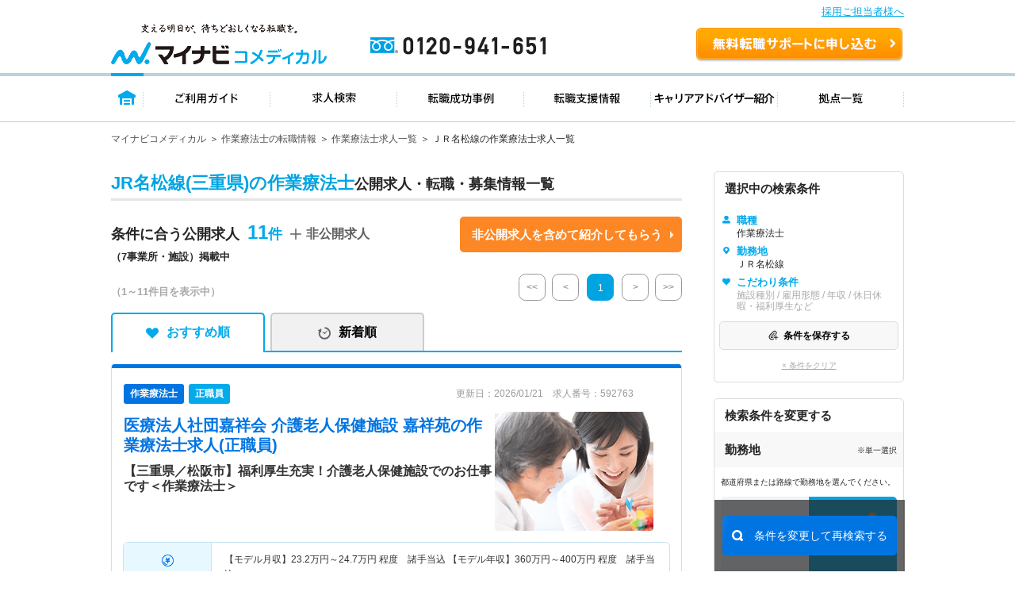

--- FILE ---
content_type: application/javascript
request_url: https://co-medical.mynavi.jp/inc/search-form/new-search/popup/modalStAndPref.js
body_size: 12537
content:
// 前回の選択状態
var old_selected = new Array();
// 新しい選択状態
var new_selected = new Array();
// Track if area modal has been dirty
var isAreaDirty = false;
var submittedData = new Array();
// old_selected、new_selectedの配列名と配列番号の紐づけ
const TEXT = 0;	    // 名称
const STEP0 = 1;	// ステップ0(区分)
const STEP1 = 2;	// ステップ1(都道府県)
const STEP2 = 3;	// ステップ2(市区町村・路線)
const STEP3 = 4;	// ステップ3(駅)
const PARENT_TEXT = 5;	// 親名称(都道府県)
// 区分
const KBN_PREF = "1";	// 都道府県・市区町村から検索
const KBN_LINE = "2";	// 路線・駅から検索
// ページ
const PAGE1 = 1;	// ページ1(都道府県)
const PAGE2 = 2;	// ページ2(市区町村・路線)
const PAGE3 = 3;	// ページ3(市区町村・駅)
// 各検索のmax値
const maxPref = 4;  // 都道府県 ：4種まで
const maxCity = 10;  // 市区町村 ：各都道府県ごとに2種まで
const maxLn = 1;    // 路線     ：各都道府県ごとに1種まで
const maxSt = 5;    // 駅       ：駅全体で5種まで

// 選択中＆クリアボタンテキスト
var SELECT_TEXT           = "";
var SELECT_TEMPLATE_TEXT  = "選択された";
var SELECT_SUFFIX_TEXT    = "：";
var CLEAR_TEXT            = "";
var CLEAR_TEMPLATE_TEXT   = "の設定をクリアする";
var SEARCH_CATEGORY       = "";

// どの区分のボタンからモーダルを開いたか
var SEARCH_CATEGORY_ID = "";
var DIALOG_SEARCH_CITY = "dialogSearchCity"; // 都道府県・市区町村から検索
var CLEAR_LN_ST = 'lnSt';

var result_url = '/r/';

// マスタデータ取得
var json = null;
ensureAreaJsonFromGlobal();

function isPrefAllActive($ul) {
  return $ul.find('li:first-child input').is(':checked')
    || $ul.find('li:first-child').hasClass('selected');
}

function getParentCityCode($li) {
  return $li.attr('data-parent-city-code') || '';
}

function isParentCityAllActive($ul, parentCityCode) {
  if (!parentCityCode) return false;
  var $parentLi = $ul.find('li.parent_city_all[data-code="' + parentCityCode + '"]');
  return $parentLi.find('input').is(':checked') || $parentLi.hasClass('selected');
}

function shouldBlockChildSelection($ul, $li, code) {
  if (code === 'all') return false;
  if (isPrefAllActive($ul)) return true;
  const parentCityCode = getParentCityCode($li);
  return isParentCityAllActive($ul, parentCityCode);
}

function removeChildSelectWhenSelectParentCity(parentCityCode) {
  if (!parentCityCode) return;

  new_selected = new_selected.filter(function(item) {
    return !(item.parent_city_code === parentCityCode);
  });
}

function ensureAreaJsonFromGlobal() {
  try {
    if (!json || (typeof json === 'object' && Object.keys(json).length === 0)) {
      if (window.globalAreaData && Object.keys(window.globalAreaData).length > 0) {
        json = window.globalAreaData;
        return;
      }
      try {
        window.addEventListener('globalAreaData:ready', function onAreaReady(e) {
          try { window.removeEventListener('globalAreaData:ready', onAreaReady); } catch(_) {}
          json = (e && e.detail) ? e.detail : (window.globalAreaData || {});
        }, { once: true });
      } catch(_) {}
    }
  } catch (e) {
    json = {};
  }
}

// イベントのタイミングで検索apiが動いてしまうので、関数に変更
var methodSelectChangeDesign;
(function ($, listener) {

  'use strict';
  // 共通ヘルパー：タブ相当の状態を適用（モーダル分離後の代替）
  function applyTabMode(modeCode, $modal) {
    $('.activeStep0').removeClass('activeStep0');
    var $tab = (modeCode == KBN_PREF) ? $('#top_tab_A') : $('#top_tab_B');
    $tab.addClass('activeStep0');

    var nowPage = $('.dialogSearch.show').data('page');
    if (nowPage == PAGE2) {
      disabledSearchBtn();
    }
    // 条件クリア後はSTEP1に戻る
    if (new_selected.length <= 0) {
      $('.dialogSearch').removeClass('show');
      $('.top_tab').addClass('step1');
      $('.dialogSearch[data-page=' + PAGE1 + ']').addClass('show');
      restoreCheck();
      disabledSearchBtn();
    }
  }
  var methods = {
    setAreaDirty: function(flag) {
      isAreaDirty = Boolean(flag);
      return this;
    },
    // ------------------------------------------------------------
    // モーダルウィンドウをOPENする
    // ------------------------------------------------------------
    openAreaModal: function () {
      const $modal = $('#areaModalDialog');

      if ($modal.length === 0) {
        return;
      }

      $modal.closest('.modalDialogWrapper').addClass('on');
      $modal.find('.dlgContents').addClass('show');
      $modal.find('.dialogSearch').removeClass('show');
      // 都道府県表示
      $('#dialogSearchCategory').addClass("show");
      applyTabMode(KBN_PREF, $modal);
      toggleFooterNavi(false);
      toggleScrollBody(false);
      return this;
    },
    // ------------------------------------------------------------
    // モーダルウィンドウをCLOSEする
    // ------------------------------------------------------------
    close: function (isResetAllData=false) {
      $('.modalDialogWrapper').removeClass('on');
      $('.dlgContents').removeClass('show');
      toggleFooterNavi(true);
      toggleScrollBody(true);
      if (isResetAllData) {
        new_selected = [];
        submittedData = [];
      } else {
        new_selected = cloneSelectionArray(submittedData);
      }

      return this;
    },
    // ------------------------------------------------------------
    // next
    // ------------------------------------------------------------
    next: function () {
      $('.dialogSearch').removeClass('show');
      var nowPage = this.closest('.dialogSearch').data('page');
      var next = nowPage + 1;
      $('.dialogSearch[data-page=' + next + ']').addClass('show');
      disabledSearchBtn();
      return this;
    },
    // ------------------------------------------------------------
    // prev
    // ------------------------------------------------------------
    prev: function () {
      $('.dialogSearch').removeClass('show');
      var nowPage = this.closest('.dialogSearch').data('page');
      var prev = nowPage - 1;
      var active_step0 = $('.activeStep0').data('code');
      if (nowPage == PAGE3) {
        // PAGE3で市区町村表示時はPAGE1の都道府県に戻る
        if (active_step0 == KBN_PREF) {
          prev = PAGE1;
        }
      }
      if (prev == PAGE1) {
        $('.top_tab').addClass('step1');
        // 市区町村配列削除
        if (active_step0 == KBN_LINE) {
          new_selected = new_selected.filter(select => select[STEP0] != KBN_PREF);
        }
      }
      $('.dialogSearch[data-page=' + prev + ']').addClass('show');
      restoreCheck();
      disabledSearchBtn();
      return this;
    },
    // ------------------------------------------------------------
    // 区分を選択する
    // ------------------------------------------------------------
    areaSelect: function (elementId) {
      $(elementId).addClass('show');
      $('.top_tab').removeClass('step1');
      // 選択区分内のSTEP1が選択済みであればactiveStep1を付け替える
      $('.activeStep1').removeClass('activeStep1');
      $(elementId).find('.selectedStep').addClass('activeStep1');
      disabledSearchBtn();
      return this;
    },
    // ------------------------------------------------------------
    // 都道府県を選択する
    // ------------------------------------------------------------
    prefSelect: function () {
      // 現在操作中の都道府県(複数選択可能)
      if ($(this).hasClass('activeStep1')) {
        $(this).removeClass('activeStep1');
        $(this).removeClass('selectedStep');
      } else {
        $(this).addClass('activeStep1');
        $(this).addClass('selectedStep');
      }
      return this;
    },
    // ------------------------------------------------------------
    // 路線を選択する
    // ------------------------------------------------------------
    lineSelect: function (elementId) {
      $('.activeStep2').removeClass('activeStep2');
      $(this).addClass('activeStep2');
      $('.top_tab').removeClass('step1');
      $(elementId).addClass("show");
      // 値復元
      $(elementId).find('.step2 .selected').removeClass('selected');
      var active_step0 = $('.activeStep0').data('code');
      var active_step1 = $('.activeStep1').data('code');
      for (var i = 0; i < new_selected.length; i++) {
        var elm = new_selected[i];
        if (!(elm[STEP0] == active_step0 && elm[STEP1] == active_step1)) {
          continue;
        }
        var active_step2 = elm[STEP2];
        $(elementId).find('.step2 [data-code=' + active_step2 + ']').addClass('selected');
      }
      disabledSearchBtn();
      return this;
    },
    // ------------------------------------------------------------
    // 都道府県に関連する市区町村リストを取得する
    // ------------------------------------------------------------
    getCityList: function (step) {
      // 都道府県に紐づく市区町村を取得
      var elementId = '#dialogSearchCity';
      var kbn_code = STEP2;
      if(step == STEP3) {
        elementId = '#dialogSearchStation';
        kbn_code = STEP3;
      }
      var $layer = $(elementId + ' .searchCity .search__select__list');
      var pref_code = $('.activeStep1').data('code');
      if (typeof (json.city) !== "undefined") {
        $layer.empty();
        // 取得したデータを表示
        var html = '';
        var pref_html = '';
        var city_html = '';
        var $target = $('.activeStep1');
        var pref = $target.find('.search_item-text').text();

        // ステップタイトル
        let step2Title = pref + (isSearchResultPage() ? 'の市区町村を追加' : 'の市区町村から探す');
        $(elementId + ' .header p.title_A').text(step2Title);

        // 都道府県全体
        var name = pref + 'すべて';
        var count = $target.find('.search_item-count span').text();
        var code = 'all';
        var id = kbn_code + '_' + pref_code + '_' + code;
        var pref_all_id = id;
        var parent_url = '/pr_' + pref_code;
        pref_html += createListItem('all', 'all', name, count, id, parent_url, '', false);

        // 市区町村
        var data = json.city[pref_code];
        if (typeof (data) !== "undefined") {
          data.forEach((parentCity,parentCityIndex) => {
            var parentCityCode = parentCity.parent_city_id;
            var parentCityName = parentCity.parent_city_name;
            var parentCityId = kbn_code + '_' + pref_code + '_' + parentCityCode;
            city_html += createParentCityItem(parentCityCode, parentCityName, parentCityId);

            //append children data
            if(parentCity.childs.length > 0) {
              for (var i in parentCity.childs) {
                var baseChild = parentCity.childs[i];
                var code = baseChild.city_cd;
                var name = baseChild.city_name;
                var count = baseChild.condition_count;
                var id = kbn_code + '_' + pref_code + '_' + code;
                var child_url = parent_url + '/ci_' + code;
                var isShowBorder = ((i + 1) % 3) !== 0;
                city_html += createListItem('child', code, name, count, id, child_url, parentCityCode, isShowBorder);
              }
            }
          })
        }

        // html生成
        html += '<ul class="area__list first-all">';
        html += pref_html;
        html += city_html;
        html += '</ul>';
        $layer.append(html);
        // 値復元
        restoreCheck();
        var selected = new_selected.filter(select => select[STEP0] == KBN_PREF);
        //Only add new pref if not have
        if (selected.length <= 0 || !selected.some(item => item[STEP1] == pref_code)) {
          // checkedAreaItem(pref, KBN_PREF, pref_code, 'all', '', pref, true);
          // $('#'+pref_all_id).prop('checked', true);
          // checkedAreaItemStyle($('#'+pref_all_id).closest('ul'), 'all', true);
        }
        var $targetTmpDisabled = $(elementId + ' .searchCity').find('.area__list__item').not('.all, .disabled');
        if ($targetTmpDisabled.find('input:checked').length >= maxCity) {
          $targetTmpDisabled.addClass('temporaryDisabled');
          $targetTmpDisabled.find('input').not(':checked').prop('disabled', true);
        }
      } else {
        errorGetStepData($layer);
      }
      return this;
    },
    // ------------------------------------------------------------
    // 路線に関連する駅リストを取得する
    // ------------------------------------------------------------
    getStationList: function () {
      var $layer = $('#dialogSearchStation .searchStation .search__select__list');
      var pref_code = $('.activeStep1').data('code');
      var line_code = $('.activeStep2').data('code');
      if (typeof (json.st) !== "undefined") {
        $layer.empty();
        // 取得したデータを表示
        var html = '';
        var ln_html = '';
        var st_html = '';
        var $target = $('.activeStep2');
        var line = $target.find('.search_item-text').text();
        var $target1 = $('.activeStep1');
        var pref = $target1.find('.search_item-text').text();
        // ステップタイトル
        $('#dialogSearchStation .header p.title_B').text(line);

        // 路線全体
        var name = line + 'すべて';
        var count = $target.find('.search_item-count span').text();
        var code = 'all';
        var id = KBN_LINE + '_' + pref_code + '_' + line_code + '_' + code;
        var line_all_id = id;
        var parent_url = '/ln_' + line_code;
        ln_html += createListItem('all', code, name, count, id, parent_url);

        // 駅
        var data = json.st[line_code];
        if (typeof (data) !== "undefined") {
          for (var i in data) {
            var code = data[i].st_cd;
            var name = data[i].et_st_name;
            var count = data[i].condition_count;
            var id = KBN_LINE + '_' + pref_code + '_' + line_code + '_' + code;
            var child_url = parent_url + '/st_' + code;
            st_html += createListItem('child', code, name, count, id, child_url);
          }
        }

        // html生成
        html += '<ul class="area__list first-all">';
        html += ln_html;
        html += st_html;
        html += '</ul>';
        $layer.append(html);
        // 値を復元
        restoreCheck();
        var $targetTmpDisabled = $('#dialogSearchStation .searchStation').find('.area__list__item').not('.all, .disabled');
        if ($targetTmpDisabled.find('input:checked').length >= maxSt) {
          $targetTmpDisabled.addClass('temporaryDisabled');
          $targetTmpDisabled.find('input').not(':checked').prop('disabled', true);
        }
        var selected = new_selected.filter(select => select[STEP0] == KBN_LINE);
        if (selected.length <= 0 || selected[0][STEP2] != line_code) {
          new_selected = new_selected.filter(select => select[STEP0] == KBN_PREF);
          checkedAreaItem(name, KBN_LINE, pref_code, line_code, 'all', pref , true);
          $('#'+line_all_id).prop('checked', true);
          checkedAreaItemStyle($('#'+line_all_id).closest('ul'), 'all', true);
        }
      } else {
        errorGetStepData($layer);
      }
      return this;
    },
    // ------------------------------------------------------------
    // 勤務地条件(都道府県・市区町村・路線・駅)の選択状況を更新する
    // ------------------------------------------------------------
    updateCheckedItem: function () {
      var checked = this.is(':checked');
      var code = this.val();
      var $ul = this.closest('ul');
      // Guard: block child selection if 'All' (pref or parent city) is active
      var $clickedLi = this.closest('li');
      let isParentCity = $clickedLi.hasClass('parent_city_all');
      let parentCityGroupCode = '';
      //if child city is select => get parent city code
      if (!isParentCity) {
        parentCityGroupCode = $clickedLi.attr('data-parent-city-code') || '';
      }
      if (shouldBlockChildSelection($ul, $clickedLi, code)) {
        this.prop('checked', false);
        return this;
      }
      var active_step0 = $('.activeStep0').data('code');
      var active_step1 = $('.activeStep1').data('code');
      var active_step2 = '';
      var active_step3 = '';
      var active_text = this.siblings('label').find('.search_item-text').text();
      var parent_text = $('.activeStep1 .search_item-text').text();
      if (active_step0 == KBN_PREF) {
        // 市区町村
        active_step2 = code;
        if (code == 'all') {
          active_text = parent_text;
        }
        if (isParentCity) {
          active_text = active_text.replace(/すべて$/, '');
        }
      } else if (active_step0 == KBN_LINE) {
        // 路線
        active_step2 = $('.activeStep2').data('code');
        active_step3 = code;
        if (code != 'all') {
          active_text += '(' + $('.activeStep2 .search_item-text').text() + ')';
        }
      }
      // チェックのON・OFF
      checkedAreaItem(active_text, active_step0, active_step1, active_step2, active_step3, parent_text, checked, parentCityGroupCode, isParentCity);
      // 全件チェックか個別チェックかによってスタイルを変更する
      if (active_step0 == KBN_PREF) {
        var $li = $(this).closest('li');
        if ($li.hasClass('parent_city_all')) {
          var parentCityCode = $li.attr('data-code') || '';
          checkedAreaItemStyle($ul, 'parent_city_all', checked, parentCityCode);
        } else {
          checkedAreaItemStyle($ul, active_step2, checked, parentCityGroupCode);
        }
      } else if (active_step0 == KBN_LINE) {
        checkedAreaItemStyle($ul, active_step3, checked);
      }
      // 関連する親項目の選択状態を更新
      $(this).SearchOptionUtils('selectedMax', STEP0, null, 2); // 区分
      $(this).SearchOptionUtils('selectedMax', STEP1, active_step0, maxPref); // 都道府県
      if (active_step0 == KBN_LINE) {
        // 駅・路線から検索
        var before_count = new_selected.length;
        for (var i = new_selected.length - 1; i >= 0; i--) {
          if (before_count > new_selected.length) {
            break;
          }
          active_step1 = new_selected[i][STEP1];
          $(this).SearchOptionUtils('selectedKbnMax', STEP2, active_step1, maxLn, KBN_LINE);
        }
      }
      return this;
    },
    // ------------------------------------------------------------
    // 勤務地条件を復元する
    // ------------------------------------------------------------
    oldCondition: function (name, s1, s2, s3, s4, pn, parentCityCode, isParentCity ) {
      checkedAreaItem(name, s1, s2, s3, s4, pn, true, parentCityCode, isParentCity);
      return this;
    },
    // ------------------------------------------------------------
    // 項目選択数が最大値を超えていないかチェックする
    // ------------------------------------------------------------
    selectedMax: function (step, parent_code, max) {
      // 親に対する子の選択上限値はmaxまで。超えている場合は先頭から順番に削除する
      var counter = new Array();
      var idx = 0;
      var tmp_parent = '';
      var tmp_child = '';
      var before_step = step - 1;
      for (var i = new_selected.length - 1; i >= 0; i--) {
        tmp_parent = new_selected[i][before_step];
        if (parent_code != null && parent_code != tmp_parent) {
          continue;
        }
        tmp_child = new_selected[i][step];
        idx = $.inArray(tmp_child, counter);
        if (counter.length < max) {
          if (idx < 0) {
            counter.push(tmp_child);
          }
        } else {
          if (idx < 0) {
            // 上限値を超えていれば削除
            $('input[value=' + new_selected[i][step] + ']').prop('checked', false);
            new_selected.splice(i, 1);
          }
        }
      }
      return this;
    },
    // ------------------------------------------------------------
    // 同一区分の項目選択数が最大値を超えていないかチェックする
    // ------------------------------------------------------------
    selectedKbnMax: function (step, parent_code, max, kbn) {
      // 親に対する子の選択上限値はmaxまで。超えている場合は先頭から順番に削除する
      var counter = new Array();
      var idx = 0;
      var tmp_parent = '';
      var tmp_child = '';
      var before_step = step - 1;
      // 市区町村・駅の場合は同じ区分でチェック
      var selected = new_selected.filter(select => select[STEP0] == kbn);
      if (selected.length == 1 && selected[0][step] == 'all') {
        return;
      }
      for (var i = selected.length - 1; i >= 0; i--) {
        tmp_parent = selected[i][before_step];
        if (parent_code != null && parent_code != tmp_parent) {
          continue;
        }
        tmp_child = selected[i][step];
        idx = $.inArray(tmp_child, counter);
        if (counter.length < max) {
          if (idx < 0) {
            counter.push(tmp_child);
          }
        } else {
          if (idx < 0) {
            // 上限値を超えていれば削除
            $('input[value=' + selected[i][step] + ']').prop('checked', false);
            selected.splice(i, 1);
          }
        }
      }
      new_selected = new_selected.filter(select => select[STEP0] != kbn).concat(selected);
      return this;
    },
    // ------------------------------------------------------------
    // 駅選択用：項目選択数が最大値を超えていないかチェックする
    // ------------------------------------------------------------
    selectedCityStMax: function (step, max, elementId, kbn) {
      // 選択上限値はmaxまで。超えている場合は先頭から順番に削除する
      var counter = new Array();
      var idx = 0;
      var tmp_target = '';
      var selected = new_selected.filter(select => select[STEP0] == kbn);
      var total = getTotalSelectedCitiesCount();
      for (var i = selected.length - 1; i >= 0; i--) {
        tmp_target = selected[i][step];
        if (tmp_target == 'all') {
          // 路線は本関数では最大値チェックしない
          var $targetTmpDisabled = $(elementId).find('.area__list__item').not('.all, .disabled');
          if (total >= max) {
            $targetTmpDisabled.addClass('temporaryDisabled');
            $targetTmpDisabled.find('input').not(':checked').prop('disabled', true);
          } else {
            $targetTmpDisabled.removeClass('temporaryDisabled');
            $targetTmpDisabled.find('input').not(':checked').prop('disabled', false);
          }
          continue;
        }
        idx = $.inArray(tmp_target, counter);
        if (counter.length < max) {
          if (idx < 0) {
            counter.push(tmp_target);
          }
        } else {
          if (idx < 0) {
            // 上限値を超えていれば削除
            $('input[value=' + selected[i][step] + ']').prop('checked', false);
            selected.splice(i, 1);
          }
        }
        new_selected = new_selected.filter(select => select[STEP0] != kbn).concat(selected);

        var $targetTmpDisabled = $(elementId).find('.area__list__item').not('.all, .disabled');
        if (total >= max) {
          $targetTmpDisabled.addClass('temporaryDisabled');
          $targetTmpDisabled.find('input').not(':checked').prop('disabled', true);
        } else {
          $targetTmpDisabled.removeClass('temporaryDisabled');
          $targetTmpDisabled.find('input').not(':checked').prop('disabled', false);
        }
      }
      return this;
    },
    // ------------------------------------------------------------
    // 勤務地条件の選択状態を更新する
    // ------------------------------------------------------------
    updateAreaSetting: function () {
      var $suggest = "";
      var $sel_pr_cd = "";
      var $sel_ln_cd = "";
      var $sel_st_cd = "";
      var tmp_text = new Array();
      var tmp_pr_cd = "";
      var tmp_pr_nm = "";
      var tmp_ln_cd = "";
      var tmp_st = "";
      // サジェスト入力されている場合は、現在の選択状態を反映
      var kbn = $('.activeStep0').data('code');
      if (kbn == KBN_LINE) {
        $suggest = $('#searchSt-input');
        if ($suggest.length > 0 && $suggest.val().length > 0) {
          $sel_pr_cd = $('#searchLinePref-tmp');
          $sel_ln_cd = $('#searchLine-tmp');
          $sel_st_cd = $('#searchSt-tmp');
        }
        $suggest = $('#searchLine-input');
        if ($suggest.length > 0 && $suggest.val().length > 0) {
          $sel_pr_cd = $('#searchLinePref-tmp-line');
          $sel_ln_cd = $('#searchLine-tmp-line');
          $sel_st_cd = $('#searchSt-tmp-line');
        }
      }
      // 都道府県
      if ($sel_pr_cd.length > 0 && $sel_pr_cd.val().length > 0) {
        tmp_pr_cd = $sel_pr_cd.val();
      }
      // 路線
      if ($sel_ln_cd.length > 0 && $sel_ln_cd.val().length > 0) {
        tmp_ln_cd = $sel_ln_cd.val();
      }
      // 駅
      if ($sel_st_cd.length > 0 && $sel_st_cd.val().length > 0) {
        tmp_st = $sel_st_cd.val();

        // -- サジェストでの駅選択時の表示テキスト対応 -------------------------------
        if (json !== null) {
          // パネルから選択時
          var tmp_text_pref = '';
          var tmp_text_ln = '';
          var tmp_text_st = '';

          // 都道府県名
          tmp_text_pref = $('#search_line [data-code=' + tmp_pr_cd + ']').find('.search_item-text').text()
          for (var i = json.line[tmp_pr_cd].length - 1; i >= 0; i--) {
            if (tmp_ln_cd == json.line[tmp_pr_cd][i].ln_cd) {
              tmp_text_ln = json.line[tmp_pr_cd][i].ln_name;
              break;
            }
          }
          // 駅名
          for (var i = json.st[tmp_ln_cd].length - 1; i >= 0; i--) {
            if (tmp_st == json.st[tmp_ln_cd][i].st_cd) {
              tmp_text_st = json.st[tmp_ln_cd][i].et_st_name;
              break;
            }
          }
          tmp_text.push(tmp_text_pref + ',' + tmp_text_ln + ',' + tmp_text_st);
          tmp_pr_nm = tmp_text_pref;
        } else {
          // 検索結果一覧での初期表示
          tmp_text.push($suggest.val());
        }
      }
      // 配列に追加
      if (tmp_text.length > 0 && tmp_pr_cd.length > 0 && tmp_ln_cd.length > 0 && tmp_st.length > 0) {
        checkedAreaItem(tmp_text.join('　'), kbn, tmp_pr_cd, tmp_ln_cd, tmp_st, tmp_pr_nm, true);
      }
      // 区分は2種まで
      $(this).SearchOptionUtils('selectedMax', STEP0, null, 2);
      // 都道府県は1種まで
      $(this).SearchOptionUtils('selectedMax', STEP1, kbn, maxPref);
      if (kbn == KBN_LINE) {
        // 路線は各都道府県ごとに1種まで
        var line_pr = '';
        for (var i = new_selected.length - 1; i >= 0; i--) {
          line_pr = new_selected[i][STEP1];
          $(this).SearchOptionUtils('selectedKbnMax', STEP2, line_pr, maxLn, KBN_LINE);
        }
      }
      restoreCheck();
      $(this).SearchOptionUtils('selectedCityStMax', STEP2, maxCity, '#dialogSearchCity .searchCity', KBN_PREF);
      $(this).SearchOptionUtils('selectedCityStMax', STEP3, maxSt, '#dialogSearchStation .searchStation', KBN_LINE);
      return this;
    },
    // ------------------------------------------------------------
    // 勤務地の表示テキストを更新する
    // ------------------------------------------------------------
    updateAreaDisplayText: function () {
      var active_text  = new Array();
      var active_step1 = new Array();
      var tmp_text     = new Array();
      var elem = null;
      var exist_flg = false;
      for (var i = 0 ; i < new_selected.length; i++) {
        elem = new_selected[i];
        exist_flg = false;
        // 処理済の値ならスキップする
        for (var as1_idx = 0 ; as1_idx < active_step1.length; as1_idx++) {
          if (active_step1[as1_idx] == elem[STEP1]) {
            exist_flg = true;
            break;
          }
        }
        if (exist_flg) {
          continue;
        }
        // テキストを生成
        tmp_text = new Array();
        for (var j = 0 ; j < new_selected.length; j++) {
          if (elem[STEP1] != new_selected[j][STEP1]) {
            continue;
          }
          if (elem[STEP2] != 'all') {
            tmp_text.push(new_selected[j][TEXT]);
          }
        }
        if (tmp_text.length > 0) {
          active_text.push(elem[PARENT_TEXT] + '　' + tmp_text.join('、'));
        } else {
          active_text.push(elem[PARENT_TEXT]);
        }
        active_step1.push(elem[STEP1]);
      }
      active_text = active_text.filter(function (x, i, self) {return self.indexOf(x) === i;});
      active_step1 = active_step1.filter(function (x, i, self) {return self.indexOf(x) === i;});
      let $searchLink = $('.search-link');
      if (active_text.length > 0) {
        $('#search-area .setting').first().text(SELECT_TEXT + active_text.join('、'));
        $('#search-area .clear').first().text(CLEAR_TEXT);
        $searchLink.each(function(){
          if ($(this).hasClass(SEARCH_CATEGORY_ID)) {
            $(this).removeClass('not-selected');
            $(this).addClass('selected');
            return true;
          }
          $(this).removeClass('selected');
          $(this).addClass('not-selected');
        });
      } else {
        $('#search-area .setting').text('');
        $('#search-area .clear').text('');
        $searchLink.removeClass('not-selected');
        $searchLink.removeClass('selected');
      }

      return this;
    },

    setSearchCategory: function (kbn) {
      if (kbn == KBN_PREF) {
        SEARCH_CATEGORY_ID = DIALOG_SEARCH_CITY;
      }

      if (SEARCH_CATEGORY_ID === DIALOG_SEARCH_CITY) {
        SEARCH_CATEGORY = '都道府県';
      }
      SELECT_TEXT = SELECT_TEMPLATE_TEXT + SEARCH_CATEGORY + SELECT_SUFFIX_TEXT;
      CLEAR_TEXT = SEARCH_CATEGORY + CLEAR_TEMPLATE_TEXT;
    },
    // ------------------------------------------------------------
    // 勤務地の表示をクリアする
    // ------------------------------------------------------------
    clearAreaDisplay: function () {
      $('#search-area .setting').text('');
      $('#search-area .clear').text('');

      if ($('#search-area .fix-wrap .clear').length > 0) {
        $('.search-link').removeClass('selected not-selected');
      }

      return this;
    },
    // ------------------------------------------------------------
    // 勤務地条件の選択状態を確定する
    // ------------------------------------------------------------
    setAreaCheck: function (isFromApi = false) {
      $(this).SearchOptionUtils('updateAreaSetting');
      if(!isFromApi) {
        $(this).SearchOptionUtils('updateAreaDisplayText');
      }

      // 新しい選択状態を複製
      old_selected = new_selected.concat();
      return this;
    },
    // ------------------------------------------------------------
    // 検索URLを生成する
    // ------------------------------------------------------------
    getResultUrl: function (old_new_selected=old_selected) {
      var kbn = '';				// 区分
      var $pr = new Array();	// 都道府県
      var $ci = new Array();	// 市区町村
      var $li = new Array();	// 路線
      var $st = new Array();	// 駅
      var $cr = new Array();	// 資格
      var $wd = new Array();	// 施設形態
      var $efd = new Array();	// 雇用形態
      var $wk = new Array();	// 担当業務
      var $ms = new Array();	// 診療科目
      var $ic = '';				// 年収
      var $fd = new Array();	// こだわり
      var $fwo = '';             // フリーワード
      var $cno = new Array();	// 企業No

      var parameters = new Array();
      if (old_new_selected.length > 0) {
        // 複数区分が存在する場合は現在の区分（タブ）で検索
        kbn = $('.activeStep0').data('code');
        var pref_selected = old_new_selected.filter(select => select[STEP0] == KBN_PREF);
        var line_selected = old_new_selected.filter(select => select[STEP0] == KBN_LINE);
        // 現在の区分の条件が無い場合は条件リセット
        if ((kbn == KBN_PREF && pref_selected.length > 0) || (kbn == KBN_LINE && line_selected.length > 0)) {
          if (pref_selected.length > 0 && line_selected.length > 0) {
            if (kbn == KBN_PREF) {
              old_new_selected = pref_selected;
            } else if (kbn == KBN_LINE) {
              old_new_selected = line_selected;
            }
          }
          var elm;
          kbn = old_new_selected[0][STEP0];
          for (var i = 0; i < old_new_selected.length; i++) {
            elm = old_new_selected[i];
            // 都道府県
            $pr.push(elm[STEP1]);
            // 市区町村
            if (kbn == KBN_PREF && elm[STEP2] != 'all') {
              $ci.push(elm[STEP2]);
            }
            // 路線
            if (kbn == KBN_LINE && elm[STEP3] == 'all') {
              $li.push(elm[STEP2]);
            }
            // 駅
            if (kbn == KBN_LINE && elm[STEP3] != 'all') {
              $st.push(elm[STEP3]);
            }
          }
          $pr = $pr.filter(function (x, i, self) { return self.indexOf(x) === i; });
          $ci = $ci.filter(function (x, i, self) { return self.indexOf(x) === i; });
          $li = $li.filter(function (x, i, self) { return self.indexOf(x) === i; });
          $st = $st.filter(function (x, i, self) { return self.indexOf(x) === i; });
        }
      }
      // 都道府県
      if (kbn == KBN_PREF || kbn == KBN_LINE) {
        if ($pr.length > 0) {
          parameters.push('pr_' + $pr.join('-'));
        }
      }
      // 市区町村
      if (kbn == KBN_PREF) {
        if ($ci.length > 0) {
          parameters.push('ci_' + $ci.join('-'));
        }
      }
      // 路線
      if (kbn == KBN_LINE) {
        if ($li.length > 0) {
          parameters.push('ln_' + $li.join('-'));
        }
      }
      // 駅(駅・路線)
      if (kbn == KBN_LINE) {
        if ($st.length > 0) {
          parameters.push('st_' + $st.join('-'));
        }
      }

      // 企業No
      $('[name="cno"]').each(function () {
        if ($(this).val().length > 0) {
          $cno.push($(this).val());
        }
      });
      if ($cno.length > 0) {
        parameters.push('cno_' + $cno.join('-'));
      }

      var param = '';
      if (parameters.length > 0) {
        param = parameters.join('/') + '/';
      }
      return param;
    },
    // ------------------------------------------------------------
    // 検索結果一覧画面へ遷移する
    // ------------------------------------------------------------
    execSearch: function (redirect = false) {
      // 画面遷移が完了するまでユーザが操作できないようにカバーをかける
      redirect && $("#screen_cover").show();
      // パラメータを生成
      let param = $(this).SearchOptionUtils('getResultUrl');
      const arCiParams = convertToArCiParams(new_selected);
      $('#arCiParams').val(arCiParams);

      //cache data before to next page
      if (!isSearchResultPage()) {
        let selectedCityText = $('#search-area .setting').first().text();
        $('input[name="session_data"]').val(JSON.stringify({data: new_selected, text: selectedCityText, type: 'area'}));
      }

      updateSelectedDisplayCommon(new_selected, 'area');
      submittedData = cloneSelectionArray(new_selected);

      // 検索結果画面へ遷移
      if (redirect) {
        location.href = result_url + param;
      }
      return this;
    },
    // ------------------------------------------------------------
    // 検索条件をクリアする
    // ------------------------------------------------------------
    clear: function () {
      $(this).closest('.search_condition_area').find('.accordion-target input[type=checkbox]').prop('checked', false);
      $(this).closest('.search_condition_area').find('.accordion-target select option').prop('selected', false);
      $(this).closest('.search_condition_area').find('.accordion-target input[type=text]').val('');
      $(this).closest('.search_condition_area').find('.stepBox input[type=text]').val('');
      $(this).closest('.search_condition_area').find('.temporaryDisabled').find('input').prop('disabled', false);
      $(this).closest('.search_condition_area').find('.temporaryDisabled').removeClass('temporaryDisabled');

      $(this).closest('.search_condition_area').find('.stepBox input[type=checkbox]').each(function () {
        $(this).prop('checked', false);
        $(this).SearchOptionUtils('updateCheckedItem');
      });
      return this;
    },
    areaClear: function () {
      $(this).closest('.search_condition_area').find('.selected').removeClass('selected');
      $('#dialogSearchCity .clear-btn').SearchOptionUtils('clear');
      $('#dialogSearchStation .clear-btn').SearchOptionUtils('clear');
      new_selected = new Array();
      return this;
    },
    /**
     * STEP2を表示する
     */
    getStep2: function (element) {
      $(element).SearchOptionUtils('areaSelect', '#dialogSearchCity');
      $(element).SearchOptionUtils('prefSelect');
      $(element).SearchOptionUtils('getCityList', STEP2);
      $(element).SearchOptionUtils('next');
      restoreScrollWhenInLastStep('area');
      return element;
    },
    /**
     * STEP3を表示する
     */
    getStep3: function (element) {
      $(element).SearchOptionUtils('lineSelect', '#dialogSearchStation');
      $(element).SearchOptionUtils('getCityList', STEP3);
      $(element).SearchOptionUtils('getStationList');
      $(element).SearchOptionUtils('next');
      return element;
    },
    /**
     * 市区町村を変更する
     */
    changeCity: function (elementId) {
      $(this).SearchOptionUtils('updateCheckedItem');
      $(this).SearchOptionUtils('selectedCityStMax', STEP2, maxCity, elementId, KBN_PREF);
    },
    /**
     * 検索する
     */
    search: function (redirect = false) {
      $(this).SearchOptionUtils('setAreaCheck');
      $(this).SearchOptionUtils('execSearch', redirect);
      $(this).SearchOptionUtils('close');
    },
    /**
     * エリア表示する
     */
    setArea: function () {
      var element = '';
      if (new_selected.length > 0) {
        var selected = new_selected.filter(select => select[STEP0] == KBN_LINE);
        // 市区町村表示
        if ( selected.length <= 0 ) {
          element = $('#search_city [data-code=' + new_selected[0][STEP1] + ']').get(0);
          $(this).SearchOptionUtils('getStep2', element);
          // 駅表示
        } else {
          element = $('#search_line .area__list [data-code=' + selected[0][STEP1] + ']').get(0);
          $(this).SearchOptionUtils('getStep2', element);
          element = $('#dialogSearchLine .search__select__list [data-code=' + selected[0][STEP2] + ']').get(0);
          $(this).SearchOptionUtils('getStep3', element);
        }
      }
    }
  };

  // 全体で選択された市区町村数（'all' を除く）をカウント
  function getTotalSelectedCitiesCount() {
    var total = 0;
    for (var i = 0; i < new_selected.length; i++) {
      if (new_selected[i][STEP0] == KBN_PREF && new_selected[i][STEP2] && new_selected[i][STEP2] != 'all') {
        total++;
      }
    }
    return total;
  }


  /**
   * 検索ボタンの表示／非表示を切り替える
   */
  function disabledSearchBtn() {
    $('.footer__search__button').removeClass("show");
    // 路線選択時は検索ボタンを非表示
    if ($('#dialogSearchLine').is(':visible')) {
      return;
    }
    // 都道府県選択時は条件をクリアボタンのみ表示
    if ($('#dialogSearchCategory').closest('.dialogSearch').hasClass('show')) {
      $('.footer__search__button.step1').addClass("show");
    } else {
      $('.footer__search__button.step2').addClass("show");
    }
  }

  /**
   * 勤務地の選択状態を復元する
   */
  function restoreCheck() {
    $('#areaModalDialog .selected').removeClass('selected');
    $('#areaModalDialog .allSelected').removeClass('allSelected');
    $('#areaModalDialog input[type=checkbox]').prop('checked', false);
    if (new_selected.length > 0) {
      // 区分
      var id = '';
      var active_step0 = '';
      $('#areaModalDialog input[type=text]').val('');
      $('#areaModalDialog .no-result').text('');

      $('[name=tsukin]').first().prop('checked', true);
      $('[name=norikae]').first().prop('checked', true);
      for (var i = 0; i < new_selected.length; i++) {
        var elm = new_selected[i];
        active_step0 = elm[STEP0];
        // 都道府県
        var active_step1 = elm[STEP1];
        if (active_step0 == KBN_PREF) {
          $('#search_city').find('[data-code=' + active_step1 + ']').addClass('selected');
        } else if (active_step0 == KBN_LINE) {
          $('#search_line').find('[data-code=' + active_step1 + ']').addClass('selected');
        }
        // 市区町村・路線
        var active_step2 = elm[STEP2];
        id = $("[id$='" + active_step1 + '_' + active_step2 + "']");
        if (active_step0 == KBN_PREF) {
          $(id).prop('checked', true);
          let $li = $(id).closest('li');
          let $ul = $(id).closest('ul');
          if ($li.hasClass('parent_city_all')) {
            let parentCityCode = $li.attr('data-code') || '';
            checkedAreaItemStyle($ul, 'parent_city_all', true, parentCityCode);
          } else {
            let parentCityGroupCode = $li.attr('data-parent-city-code') || '';
            checkedAreaItemStyle($ul, active_step2, true, parentCityGroupCode);
          }
        }
        else if (active_step0 == KBN_LINE) {
          $('#dialogSearchLine.step2').find('[data-code=' + active_step2 + ']').addClass('selected');
        }
        // 駅
        var active_step3 = elm[STEP3];
        id = '#' + active_step0 + '_' + active_step1 + '_' + active_step2 + '_' + active_step3;
        $(id).prop('checked', true);
        checkedAreaItemStyle($(id).closest('ul'), active_step3, true);
      }
    }
  }

  /**
   * 選択済みのデータであるかどうかチェックする
   */
  function exists(c1, c2, c3, c4) {
    // 既に存在するかどうかチェック
    var exists_index = -1;
    for (var i = 0; i < new_selected.length; i++) {
      if (new_selected[i][STEP0] != c1) {
        continue;
      }
      if (new_selected[i][STEP1] != c2) {
        continue;
      }
      if (new_selected[i][STEP2] != c3) {
        continue;
      }
      if (new_selected[i][STEP3] != c4) {
        continue;
      }
      exists_index = i;
      break;
    }
    return exists_index;
  }
  /**
   * 勤務地条件：チェックのON・OFF
   */
  function checkedAreaItem(txt, c1, c2, c3, c4, pn, checked, parent_city_code = '', isParentCity = false) {
    var exists_index = -1;
    // 全件チェックだった場合、子のチェックが存在すれば該当配列を削除
    if (c1 == KBN_PREF && c3 == 'all') {
      $(this).SearchOptionUtils('selectedKbnMax', STEP2, c2, 0, KBN_PREF);
    } else if (c1 == KBN_LINE && c4 == 'all') {
      $(this).SearchOptionUtils('selectedKbnMax', STEP3, c3, 0, KBN_LINE);
    }
    // 個別チェックだった場合、全件チェックが存在すれば該当配列を削除
    else {
      if (c1 == KBN_PREF) {
        exists_index = exists(c1, c2, 'all', c4);
      } else if (c1 == KBN_LINE) {
        exists_index = exists(c1, c2, c3, 'all');
      }
      if (exists_index >= 0) {
        new_selected.splice(exists_index, 1);
      }
    }
    // 既に存在するかどうかチェック
    exists_index = exists(c1, c2, c3, c4);
    if (checked && exists_index < 0) {
      // チェックON時：存在しなければ追加
      var selected = {};
      selected[TEXT] = txt;
      selected[STEP0] = c1;
      selected[STEP1] = c2;
      selected[STEP2] = c3;
      selected[STEP3] = c4;
      selected[PARENT_TEXT] = pn;
      if(parent_city_code) {
        selected['parent_city_code'] = parent_city_code;
      }

      // Nếu là 'all', lưu data-code-pref
      if (c1 == KBN_PREF && c3 == 'all') {
        var prefCode = getPrefCodeBySlug(c2);
        if (prefCode) {
          selected['pref_code'] = prefCode;
        }
      }

      if (isParentCity) {
        selected['type'] = 'parent_city';
        removeChildSelectWhenSelectParentCity(selected[STEP2]);
      }

      new_selected.push(selected);
    } else if (!checked && exists_index >= 0) {
      // チェックOFF時：存在すれば該当配列を削除
      new_selected.splice(exists_index, 1);
    }
  }
  /**
   * 勤務地条件：全件チェックか個別チェックかによってスタイルを変更する
   */
  function checkedAreaItemStyle($ul, code, checked, parent_city_code = null) {
    // 全件チェックだった場合、子のチェックを全てはずす
    if (code == 'all') {
      $ul.find('li:not(:first-child) input').prop('checked', false);
      $ul.find('li:first-child').toggleClass('selected', checked);
      $ul.find('li:not(:first-child)').toggleClass('allSelected', checked);
      $ul.find('li:not(:first-child)').toggleClass('selected', false);
      $ul.find('li:not(:first-child)').toggleClass('temporaryDisabled', checked);
    }
    else if (code =='parent_city_all') {
      if (!parent_city_code) return;
      // Uncheck all children belonging to the given parent_city_code
      let childElementSelector = `li[data-parent-city-code="${parent_city_code}"]`;
      $ul.find(`${childElementSelector} input`).prop('checked', false);
      // Toggle class for the parent's child group to selected or not
      $ul.find(childElementSelector).toggleClass('allSelected', checked);
      // Toggle selected | unselected on current parent city
      $ul.find(`li.parent_city_all[data-code="${parent_city_code}"]`).toggleClass('selected', checked );
    }
    // 個別チェックだった場合、全件チェックをはずす
    else {
      $ul.find('li:first-child input').prop('checked', false);
      $ul.find('li:first-child').toggleClass('selected', false);
      // $ul.find('li:not(:first-child)').toggleClass('allSelected', false);
      removeCheckedInParentCity($ul, parent_city_code);
    }
  }

  function removeCheckedInParentCity($ul, parent_city_code)
  {
    $ul.find(`li.parent_city_all[data-code="${parent_city_code}"] input`).prop('checked', false);
    $ul.find(`li.parent_city_all[data-code="${parent_city_code}"]`).toggleClass('selected', false );
  }

  /**
   * 市区町村・路線・駅データの取得に失敗
   * @param $layer エラー文言の表示先セレクタ
   */
  function errorGetStepData($layer) {
    $layer.empty();
    $layer.html('<li><font color="red">読み込みNG</font></li>');
  }
  /**
   * リストアイテム用のHTML文字列を作成する
   * @param type line or all or child
   * @param code パラメータ値
   * @param name 表示文字列
   * @param count 件数
   * @returns {String} HTML文字列
   */
  function createListItem(type, code, name, count, id, url, parent_city_code = '', isBorderRight = true) {
    var html = '';
    // 市区町村・駅なら、0件の時はチェックボックスを無効化する
    var liClass = '';
    liClass += (type == 'all') ? ' all' : '';
    liClass += (type == 'child' && count == 0) ? ' disabled' : '';
    var showBorderClass = isBorderRight ? '' : ' br-none';
    var disabled = (type == 'child' && count == 0) ? 'disabled="disabled"' : '';
    var parentCityAttr = '';
    if (parent_city_code !== '') {
      parentCityAttr = ' data-parent-city-code="' + parent_city_code + '"';
    }

    // 件数に「-1」が指定されていれば非表示
    html += '<li class="area__list__item' + liClass + showBorderClass + '" data-code="' + code + '"' + parentCityAttr + '>';
    html += '<input type="checkbox" id="' + id + '"  value="' + code + '" ' + disabled + '/>';
    html += '<label for="' + id + '" class="checkbox">';
    html += '<div>';
    html += '<span class="search_item-text">' + name + '</span>';
    html += '</div>';
    html += '</label>';
    html += '</li>';
    return html;
  }

  /**
   * @param code パラメータ値
   * @param name 表示文字列
   * @param id
   * @returns {String} HTML文字列
   */
  function createParentCityItem(code, name, id) {
    //render case city not have parent City
    if (name === '市部') {
      return `
      <li class="area__list__item orphan_city_parent" data-code="${code}">
        <label for="${id}">
          <div>
            <span class="search_item-text">${name}</span>
          </div>
        </label>
      </li>
    `;
    }

    return `
      <li class="area__list__item parent_city_all" data-code="${code}">
        <input type="checkbox" id="${id}" value="${code}">
        <label for="${id}" class="checkbox">
          <div>
            <span class="search_item-text">${name}すべて</span>
          </div>
        </label>
      </li>
    `;
  }
  /**
   * 年収のデザインを変更する
   * @param selector element
   */
  methodSelectChangeDesign = function(selector) {
    if (!selector || !selector.length) return; // undefined や null を防ぐ
    $(selector).toggleClass('selected', Boolean($(selector).val()));
  };

  $.fn.SearchOptionUtils = function (method) {
    // メソッド呼び出し部分
    if (methods[method]) {
      return methods[method].apply(this, Array.prototype.slice.call(
        arguments, 1));
    } else if (typeof method === 'object' || !method) {
      return methods.init.apply(this, arguments);
    } else {
      $.error('Method ' + method
        + ' does not exist on jQuery.SearchOptionUtils');
    }
  };
  $(listener);
})
(jQuery, function ($) {
  // 路線・フリーワード
  $('#searchSt-input, #free_word_old').on('blur', api_job_search);

  // 雇用形態、資格、担当、施設、診療科目、こだわり（勤務形態）
  // $('[name="koyou"], [name="shikaku"], [name="gyoumu"], [name="shisetsu"], [name="ms"], [name="koda"]').on('change', api_job_search);

  // 年収
  // $(document).on('change', 'select[name="ic"]', function () {
  //   methodSelectChangeDesign($(this));
  //   api_job_search();
  // });

  /**
   * 件数のスロットアニメーション
   * @param target   表示したい要素
   * @param start    カウント件数の始まりの数値
   * @param end      カウント件数の終わりの数値
   * @param duration アニメーションの完了時間
   */
  function slotEffect(target, start, end, duration) {
    let current = start;
    let step = Math.max(1, Math.floor((end - start) / (duration / 100)));
    let interval = setInterval(() => {
      current = Math.min(current + step, end); // ここで end を超えないように制御
      $(target).text(current.toLocaleString());

      if (current === end) {
        clearInterval(interval);
      }
    }, 50);
  }

  // api検索
  async function api_job_search() {
    $('.search_condition_area').SearchOptionUtils('setAreaCheck', true);
    const arCiParams = convertToArCiParams(new_selected);
    const urlParam = searchUrlWithParams(null, arCiParams, 'area_only');
    let bodyParams = new URLSearchParams({ url: urlParam });

    let job_count = 0;
    try {
      const response = await fetch('/api/job.foundrows.php', {
        method: 'POST',
        headers: {
          'Content-Type': 'application/x-www-form-urlencoded',
        },
        body: bodyParams
      });
      const data = await response.json();
      if (data && !data.err && Number.isFinite(data)) {
        job_count = data;
      }
    } catch (error) {
    }
    slotEffect(".footer__search__button #search_count", 0, job_count, 1500);
  }

  // iPad等で<input>タグからフォーカスを外す
  $("#wrapper, #main").on("click",function(){$(this).blur();});
  // 画面遷移時用カバー
  $("body").append('<div id="screen_cover"><div class="loader"></div></div>');
  // 検索条件初期化
  $(this).SearchOptionUtils('clear');

  // ------------------------------------------------------------
  // モーダル：OPEN
  // ------------------------------------------------------------
  var allClearFlg = false;
  // エリア
  $("#searchCityModal, #searchCityModalSearchDetail").on('click', function (event) {
    event.preventDefault();
    $(this).SearchOptionUtils('openAreaModal');
    if (allClearFlg) {
      $('.all-clear-btn').trigger('click');
    } else {
      if (typeof restoreConditions === 'function' && !isAreaDirty) {
        restoreConditions();
      }
      // Comment out to always open step 1
      $(this).SearchOptionUtils('setArea');
    }
    api_job_search();
  });

  // ------------------------------------------------------------
  // モーダル：CLOSE
  // ------------------------------------------------------------
  // モーダルダイアログを閉じる
  $('.close_btn, #cboxOverlay').on('click', function (e) {
    $(this).SearchOptionUtils('close', isResetData(submittedData));
    return false;
  });

  $(document).on('click', '.modalDialogWrapper.on', function (e) {
    if ($(e.target).hasClass('modalDialogWrapper')) {
      $(this).SearchOptionUtils('close', isResetData(submittedData));
    }
  });
  // ------------------------------------------------------------
  // 市区町村情報を取得する
  $('#search_city dd').on('click', function () {
    $(this).SearchOptionUtils('getStep2', this);
    api_job_search();
    return false;
  });
  // 都道府県・市区町村を選択する
  $('#dialogSearchCity .step2').on('change', 'input', function () {
    const $input = $(this);
    const $ul = $input.closest('ul');
    const $li = $input.closest('li');
    const code = $input.val();

    if (shouldBlockChildSelection($ul, $li, code)) {
      $input.prop('checked', false);
      return false;
    }

    $(this).SearchOptionUtils('changeCity', '#dialogSearchCity .searchCity');
    api_job_search();
    return false;
  });
  // ------------------------------------------------------------
  // 「検索する」ボタン
  $('.submit-btn').on('click', function () {
    if (new_selected.length > 0) {
      $(this).SearchOptionUtils('setSearchCategory', KBN_PREF);
    }
    $(this).SearchOptionUtils('search');
    clearAreaAndLineSearchValues(CLEAR_LN_ST);
    // Call searchcount after modal submit
    if (typeof searchcount === 'function') {
      searchcount();
    }
    isAreaDirty = true;

    // Reset line modal data when area modal is submitted
    if (typeof $().LineSearchOptionUtils === 'function') {
      $().LineSearchOptionUtils('close', true);
      $().LineSearchOptionUtils('setLineDirty', true);
    }
    return false;
  });
  // 「条件をクリア」ボタン
  $('.clear-btn').on('click', function () {
    $(this).SearchOptionUtils('clear');
    if ($(this).hasClass('areaMordalTop')) { // エリア検索モーダルの1ページ目の場合
      $(this).SearchOptionUtils('areaClear');
    }
    api_job_search();
    return false;
  });
  // ------------------------------------------------------------
  // 「< 前の選択肢に戻る」ボタン
  $('.select__back').on('click', function () {
    $(this).SearchOptionUtils('prev');
    return false;
  });

  // ------------------------------------------------------------
  // 勤務地の設定状態をクリアする
  $('.fix-wrap .clear').on('click', function() {
    $(this).SearchOptionUtils('areaClear');
    $(this).SearchOptionUtils('clearAreaDisplay');
    clearAreaAndLineSearchValues();
    clearSelectedDataInCaseBackButton();
  });
});
